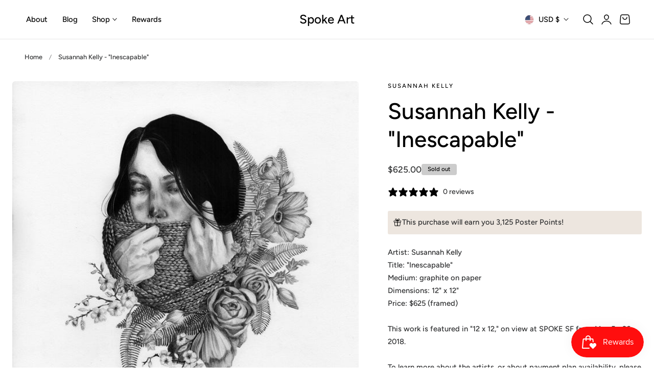

--- FILE ---
content_type: text/css
request_url: https://spoke-art.com/cdn/shop/t/20/assets/text-with-icons.css?v=91846993893375090541735231829
body_size: -358
content:
.text-with-icons-slider.splide{visibility:visible}.text-with-icons-slider.is-initialized:not(.is-active) .splide__list{display:grid;grid-template-columns:repeat(var(--column-item-mobile),minmax(0,1fr));column-gap:var(--column-gap);row-gap:calc(var(--column-gap) - 1rem)}@media screen and (min-width: 768px){.text-with-icons-slider.is-initialized:not(.is-active) .splide__list{grid-template-columns:repeat(var(--column-item),minmax(0,1fr))}.no-js .text-with-icons-slider:not(.is-initialized) .splide__list{--column-width: calc((100% - ((var(--column-item) - 1) * var(--column-gap))) / var(--column-item));grid-template-columns:repeat(auto-fill,minmax(var(--column-width)),1fr);grid-auto-columns:minmax(var(--column-width),1fr)}.text-with-icons-slider.is-initialized:not(.is-active) .splide__list{row-gap:calc(var(--column-gap) + 1rem)}}.text-with-icons-slider.is-initialized:not(.is-active) .splide__list{display:grid;grid-template-columns:repeat(var(--column-item-mobile),minmax(0,1fr));column-gap:var(--column-gap);row-gap:calc(var(--column-gap) + 1rem)}.no-js .text-with-icons-slider:not(.is-initialized) .splide__list{--column-width: calc((100% - ((var(--column-item-mobile) - 1) * var(--column-gap))) / var(--column-item-mobile));display:grid;grid-auto-flow:column;column-gap:var(--column-gap);row-gap:calc(var(--column-gap) + 1rem);overflow-x:auto;overflow-y:hidden;grid-template-columns:repeat(auto-fill,minmax(calc(100% / var(--column-width)),1fr));grid-auto-columns:minmax(calc(100% / var(--column-width)),1fr)}@media screen and (min-width: 768px){.text-with-icons-slider.is-initialized:not(.is-active) .splide__list{grid-template-columns:repeat(var(--column-item),minmax(0,1fr))}.no-js .text-with-icons-slider:not(.is-initialized) .splide__list{--column-width: calc((100% - ((var(--column-item) - 1) * var(--column-gap))) / var(--column-item));grid-template-columns:repeat(auto-fill,minmax(var(--column-width)),1fr);grid-auto-columns:minmax(var(--column-width),1fr)}}.text-with-icons-card__media{line-height:0}.text-with-icons__icon svg{width:var(--icon-size);height:var(--icon-size);fill:currentColor}.text-with-icons__icon img{width:var(--icon-size);max-width:var(--icon-size)}
/*# sourceMappingURL=/cdn/shop/t/20/assets/text-with-icons.css.map?v=91846993893375090541735231829 */
